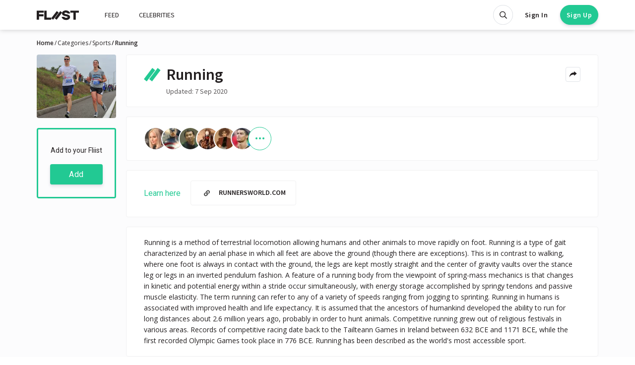

--- FILE ---
content_type: text/html; charset=utf-8
request_url: https://fliist.com/en/categories/sports/81-running
body_size: 11066
content:
<!DOCTYPE html>
<html class='anonymous theme--default' lang='en'>
<head>
<meta content='text/html; charset=UTF-8' http-equiv='Content-Type'>
<meta content='width=device-width' initial-scale='1' maximum-scale='1' name='viewport'>
<meta content='ie=edge' http-equiv='X-UA-Compatible'>
<meta content='no-cache' name='turbolinks-cache-control'>
<title>&quot;Running&quot; | Description, reviews, recommendations</title>
<meta name="description" content="See recommendations for &quot;Running&quot;. Find out the opinions of others. 2020">
<meta name="robots" content="index">
<link rel="alternate" href="https://fliist.com/en/categories/sports/81-running" hreflang="en">
<link rel="alternate" href="https://fliist.com/ru/categories/sports/81-beg" hreflang="ru">
<link rel="canonical" href="https://fliist.com/en/categories/sports/81-running">
<meta property="og:title" content="Running">
<meta property="og:description" content="Running is a method of terrestrial locomotion allowing humans and other animals to move rapidly on foot. Running is a type of gait characterized by an aerial phase in which all feet are above the ground (though there are exceptions). This is in contrast to walking, where one foot is always in contact with the ground, the legs are kept mostly straight and the center of gravity vaults over the stance leg or legs in an inverted pendulum fashion. A feature of a running body from the viewpoint of spring-mass mechanics is that changes in kinetic and potential energy within a stride occur simultaneously, with energy storage accomplished by springy tendons and passive muscle elasticity. The term running can refer to any of a variety of speeds ranging from jogging to sprinting. Running in humans is associated with improved health and life expectancy. It is assumed that the ancestors of humankind developed the ability to run for long distances about 2.6 million years ago, probably in order to hunt animals. Competitive running grew out of religious festivals in various areas. Records of competitive racing date back to the Tailteann Games in Ireland between 632 BCE and 1171 BCE, while the first recorded Olympic Games took place in 776 BCE. Running has been described as the world&#39;s most accessible sport.">
<meta property="og:image" content="https://fliist.com/uploads/sport/image_en/81/cover_1x_600px-Ludovic_and_Lauren__8425515069_.jpg">
<meta property="og:image:width" content="210">
<meta property="og:image:height" content="168">
<link href='/favicons/favicon.ico' rel='shortcut icon' type='image/x-icon'>
<link href='/favicons/favicon-16x16.png' rel='icon' sizes='16x16' type='image/png'>
<link href='/favicons/favicon-32x32.png' rel='icon' sizes='32x32' type='image/png'>
<link href='/favicons/apple-icon-180x180.png' rel='apple-touch-icon' sizes='180x180'>
<link href='/favicons/manifest.json' rel='manifest'>
<meta content='#ffffff' name='msapplication-TileColor'>
<meta content='/favicons/ms-icon-144x144.png' name='msapplication-TileImage'>
<meta content='#ffffff' name='theme-color'>
<meta content='yes' name='apple-mobile-web-app-capable'>
<meta content='black' name='apple-mobile-web-app-status-bar-style'>
<meta content='FLIIST PWA' name='apple-mobile-web-app-title'>

<meta name="csrf-param" content="authenticity_token" />
<meta name="csrf-token" content="2BYx3AIDS+dOgW1z/agwHDcgTEXqUcOVUwtSFkUtzG0guf6Z9KzwpXM8PU16QiEyyGGAiVf1wHiww8R1vkuw1w==" />

<link crossorigin='' href='https://fonts.gstatic.com/' rel='preconnect'>
<link href='https://fonts.googleapis.com/css2?family=Source+Sans+Pro:wght@400;600&amp;family=Open+Sans:wght@400;600&amp;family=Roboto:wght@400;600&amp;display=swap' rel='stylesheet'>

<link rel="stylesheet" media="screen" href="https://fliist.com/packs/css/application_style-e7d4b0b5.css" />
<link rel="stylesheet" media="screen" href="https://fliist.com/packs/css/search_vue-bbec9956.css" />
<script src="https://fliist.com/packs/js/application-898422c612757b61f3c5.js"></script>
</head>
<body>
<div class='layout'>
<header class='header' id='header'>
<div class='container'>
<nav class='navbar navbar-light navbar-expand-xl' id='navbar'>
<div class='navbar-brand'>
<button aria-controls='navbarCollapsed' aria-expanded='false' aria-label='Toggle navigation' class='navbar-toggler mr-2' data-target='#navbarCollapsed' data-toggle='collapse' type='button'>
<div class='hamburger hamburger--spin'>
<div class='hamburger-box'>
<div class='hamburger-inner'></div>
</div>
</div>
</button>
<a class='logo' href='/en'>
<svg fill='none' height='20' viewbox='0 0 85 20' width='85' xmlns='http://www.w3.org/2000/svg'>
<path d='M0 0.431763H14.1269V4.61239H4.80406V7.71934H13.7602V11.902H4.80406V18.7964H0V0.431763Z'></path>
<path d='M15.1846 0.42981H19.9886V14.6158H29.23V18.7985H15.1846V0.42981Z'></path>
<path d='M67.1485 5.01798V6.20167H62.1856C61.7068 5.10151 60.1564 4.39659 58.661 4.39659C56.9985 4.39659 55.7842 4.96093 55.7842 5.88996C55.7842 6.84751 57.4467 7.2998 59.0827 7.638C62.4097 8.3144 67.23 9.30251 67.23 13.3344C67.23 17.0566 63.734 19.312 59.1948 19.312C55.2199 19.312 51.9214 17.5069 50.5381 14.2655V13.0818H55.5011C56.0654 14.2084 57.5588 14.9134 59.3068 14.9134C61.0263 14.9134 62.4362 14.4916 62.4362 13.4485C62.4362 12.5174 60.8572 12.1242 59.0807 11.786C55.8107 11.1646 50.9883 10.1786 50.9883 6.00609C50.9883 2.51001 54.5129 0 58.7139 0C62.7499 0 65.8222 2.11476 67.1485 5.01798Z'></path>
<path d='M67.7559 0.421631H85V4.60633H78.78V18.7985H73.9739V4.60633H67.7539V0.421631H67.7559Z'></path>
<path class='slash' d='M47.4986 1.36493L51.2922 4.29463L40.0888 18.7985L36.2953 15.8688L47.4986 1.36493Z'></path>
<path class='slash' d='M40.4311 1.36298L44.2246 4.29268L33.0213 18.7965L29.2277 15.8668L40.4311 1.36298Z'></path>
</svg>

</a>
</div>
<div class='collapse navbar-collapse' id='navbarCollapsed'>
<ul class='navbar-nav mr-auto'>
<li class='nav-item'>
<span class='nav-link ' data-target='#authModal' data-toggle='modal'>
FEED
</span>
</li>
<li class='nav-item'>
<a class="nav-link " href="/en/celebrities">CELEBRITIES</a>
</li>
</ul>
<ul class='languagepicker'>
<span class="js-url active" data-url="https://fliist.com/en/categories/sports/81-running"><img class='flag' src='https://fliist.com/packs/media/images/landing/flags/um-05615112706e0396ff8c91eb9b6c05f2.svg'>EN</img>
</span><span class="js-url " data-url="https://fliist.com/ru/categories/sports/81-beg"><img class='flag' src='https://fliist.com/packs/media/images/landing/flags/ru-0cacf46e6f473fa88781120f370d6107.svg'>RU</img>
</span><span class="js-url " data-url="https://fliist.com/ua/categories/sports/81-running"><img class='flag' src='https://fliist.com/packs/media/4x3/ua-a8b13525.svg'>UA</img>
</span><span class="js-url " data-url="https://fliist.com/es/categories/sports/81-running"><img class='flag' src='https://fliist.com/packs/media/4x3/es-50623e6a.svg'>ES</img>
</span></ul>

</div>
<div class='navbar-user'>
<ul class='navbar-nav mr-auto'>
<li class='nav-item anon-search' data-behavior='vue'>
<div class='search-wrap'>
<search data-placement='bottom' data-toggler='tooltip' id='searchApp' title='Search'></search>
</div>
</li>
<li class='nav-item login'>
<span class='btn btn-sm log' data-target='#authModal' data-toggle='modal'>
Sign In
</span>
</li>
<li class='nav-item'>
<span class='btn btn-rounded btn-primary btn-sm reg' data-target='#authModal' data-toggle='modal'>
Sign Up
</span>
</li>
</ul>
</div>
</nav>
</div>
</header>

<div class='wrap'>
<script>
  console.log('Item created by link iserterd https://en.wikipedia.org/wiki/Running');
</script>
<div class='container'>
<nav aria-label='breadcrumb' class='d-none d-lg-block'>
<ol class='breadcrumb'>
<li class='active breadcrumb-item'>
Home
</li>
<li class='breadcrumb-item'>
<a href="/en/categories">Categories</a>
</li>
<li class='breadcrumb-item'>
<a href="/en/categories/sports">Sports</a>
</li>
<li class='active breadcrumb-item'>
Running
</li>
</ol>
</nav>

<main class='main_content column'>
<div class='recommendation single single__item' id='recommendation'>
<div class='single-sidebar'>
<div class='single-cover'>
<img class="cover" alt="Running" title="&quot;Running&quot; | Sport" src="https://fliist.com/uploads/sport/image_en/81/cover_2x_600px-Ludovic_and_Lauren__8425515069_.jpg" />
</div>
<div class='add_fliist'>
<div class='sub2'>Add to your Fliist</div>
<span class='btn btn-primary btn-sm' data-target='#authModal' data-toggle='modal'>
Add
</span>
</div>
</div>
<div class='single-content'>
<div class='item-box'>
<div class='detail-head-single'>
<h1>
<svg height='28px' version='1.1' viewbox='0 0 35 28' width='35px' xmlns:xlink='http://www.w3.org/1999/xlink' xmlns='http://www.w3.org/2000/svg'>
<path d='M 27.804688 0.00390625 L 33.578125 4.558594 L 16.527344 27.121094 L 10.753906 22.566406 Z M 27.804688 0.00390625 ' style=' stroke:none;fill-rule:nonzero;fill:rgb(13.333333%,78.823529%,57.647059%);fill-opacity:1;'></path>
<path d='M 17.046875 0 L 22.820312 4.558594 L 5.773438 27.117188 L 0 22.5625 Z M 17.046875 0 ' style=' stroke:none;fill-rule:nonzero;fill:rgb(13.333333%,78.823529%,57.647059%);fill-opacity:1;'></path>
</svg>
Running
</h1>
<div class='detail-head-actions'>
<div class='mobile__share'>
<button aria-label='Share menu' class='btn btn-outline-secondary btn-icon-xs js-social-likes_mob' data-title='Running' data-url='https://fliist.com/en/categories/sports/81-running' type='button'>
<div class='icon icon_share'></div>
</button>
</div>
<div class='dropdown dropdown__share'>
<button aria-expanded='false' aria-haspopup='true' aria-label='Share menu' class='btn btn-outline-secondary btn-icon-xs ml-2 dropdown-toggle' data-placement='bottom' data-toggle='dropdown' data-toggler='tooltip' id='shareMenu81' title='Share' type='button'>
<div class='icon icon_share'></div>
</button>
<div aria-labelledby='shareMenu81' class='dropdown-menu dropdown-menu-right'>
<h4>Share with:</h4>
<div class='share-links'>
<div class='social-likes js-social-likes' id='shareRecommendation'>
<div data-service='facebook' title='Share link on Facebook'>Facebook</div>
<div data-service='twitter' title='Share link on Twitter'>Twitter</div>
<div data-service='telegram' title='Share link on Telegram'>Telegram</div>
</div>
<span class="js-url share-link" data-url="mailto:?subjectRunning&amp;body=Check out this https://fliist.com/en/categories/sports/81-running."><div class='icon icon_email'></div>
Email
</span><span class='share-link js-copy_link' data-href='https://fliist.com/en/categories/sports/81-running'>
<div class='icon icon_copy_link'></div>
Copy Link
</span>
</div>
</div>
</div>
</div>
</div>
<div class='date'>
Updated: 
 7 Sep 2020
</div>
</div>
<div class='item-box'>
<div class='item-stats relative'>
<div class='stat-users' data-placement='bottom' data-toggle='tooltip' title='People who added'>
<div class='follower js-hover' data-uid='394'>
<img srcset="https://fliist.com/uploads/user/avatar/394/thumb_394_1583316821_avatar.png 1x, https://fliist.com/uploads/user/avatar/394/thumb_2x_394_1583316821_avatar.png 2x" title="Jennifer Lawrence - Actress | United States" alt="Jennifer Lawrence" width="50" src="https://fliist.com/uploads/user/avatar/394/thumb_394_1583316821_avatar.png" />
</div>
<div class='follower js-hover' data-uid='711'>
<img srcset="https://fliist.com/uploads/user/avatar/711/thumb_711_1583387586_avatar.png 1x, https://fliist.com/uploads/user/avatar/711/thumb_2x_711_1583387586_avatar.png 2x" title="Steve Rogers - Superhero | United States" alt="Steve Rogers" width="50" src="https://fliist.com/uploads/user/avatar/711/thumb_711_1583387586_avatar.png" />
</div>
<div class='follower js-hover' data-uid='4868'>
<img srcset="https://fliist.com/uploads/user/avatar/4868/thumb_4868_1586872144_avatar.png 1x, https://fliist.com/uploads/user/avatar/4868/thumb_2x_4868_1586872144_avatar.png 2x" title="Haruki Murakami - Writer | Japan" alt="Haruki Murakami" width="50" src="https://fliist.com/uploads/user/avatar/4868/thumb_4868_1586872144_avatar.png" />
</div>
<div class='follower js-hover' data-uid='14208'>
<img srcset="https://fliist.com/uploads/user/avatar/14208/thumb_profilepic.jpeg 1x, https://fliist.com/uploads/user/avatar/14208/thumb_2x_profilepic.jpeg 2x" title="Daria Nabatova - Web developer | Russian Federation" alt="Daria Nabatova" width="50" src="https://fliist.com/uploads/user/avatar/14208/thumb_profilepic.jpeg" />
</div>
<div class='follower js-hover' data-uid='18959'>
<img srcset="https://fliist.com/uploads/user/avatar/18959/thumb_profilepic.jpeg 1x, https://fliist.com/uploads/user/avatar/18959/thumb_2x_profilepic.jpeg 2x" title="Vik Yan -  | " alt="Vik Yan" width="50" src="https://fliist.com/uploads/user/avatar/18959/thumb_profilepic.jpeg" />
</div>
<div class='follower js-hover' data-uid='20711'>
<img srcset="https://fliist.com/uploads/user/avatar/20711/thumb_20711_1595571706_avatar.png 1x, https://fliist.com/uploads/user/avatar/20711/thumb_2x_20711_1595571706_avatar.png 2x" title="Cristiano Ronaldo - Athlete | Portugal" alt="Cristiano Ronaldo" width="50" src="https://fliist.com/uploads/user/avatar/20711/thumb_20711_1595571706_avatar.png" />
</div>
<div class='follower'>
<a class='all_users' href='#quote_recommendation' rel='nofollow'>
<div class='icon icon_more_green'></div>
</a>
</div>
</div>
</div>
</div>
<div class='d-block item-box source'>
<div class='item-cover d-xl-none'>
<img class="cover" alt="Running" title="&quot;Running&quot; | Sport" src="https://fliist.com/uploads/sport/image_en/81/cover_2x_600px-Ludovic_and_Lauren__8425515069_.jpg" />
</div>
<div class='where'>Learn here</div>
<a class="link-source-single" title="runnersworld.com" target="_blank" rel="nofollow" href="https://www.runnersworld.com/running-tips/"><div class='icon icon_link'></div>
<div class='text-truncate'>runnersworld.com</div>
</a>
<div class='d-clear'></div>
</div>
<div class='item-box no-margin'>
<div class='item-description'>
Running is a method of terrestrial locomotion allowing humans and other animals to move rapidly on foot. Running is a type of gait characterized by an aerial phase in which all feet are above the ground (though there are exceptions). This is in contrast to walking, where one foot is always in contact with the ground, the legs are kept mostly straight and the center of gravity vaults over the stance leg or legs in an inverted pendulum fashion. A feature of a running body from the viewpoint of spring-mass mechanics is that changes in kinetic and potential energy within a stride occur simultaneously, with energy storage accomplished by springy tendons and passive muscle elasticity. The term running can refer to any of a variety of speeds ranging from jogging to sprinting. Running in humans is associated with improved health and life expectancy. It is assumed that the ancestors of humankind developed the ability to run for long distances about 2.6 million years ago, probably in order to hunt animals. Competitive running grew out of religious festivals in various areas. Records of competitive racing date back to the Tailteann Games in Ireland between 632 BCE and 1171 BCE, while the first recorded Olympic Games took place in 776 BCE. Running has been described as the world&#39;s most accessible sport.
</div>
</div>
</div>
</div>
<div class='recommendation single second' id='quote_recommendation'>
<div class='single-content'>
<div class='recommendation-list js-paginated'>
<h3 class='title_link'>
<label>Quotes</label>
<div class='icon icon_rarr_red'></div>
</h3>
<div class='js-paginated__content js-follow single_page'>
<div class='top__single top__user'>
<div class='top-cover'>
<a rel="nofollow" href="/en/profile/jennifer-lawrence"><img srcset="https://fliist.com/uploads/user/avatar/394/avatar_1x_394_1583316821_avatar.png 1x, https://fliist.com/uploads/user/avatar/394/avatar_2x_394_1583316821_avatar.png 2x" style="background-color:#B6D3E550" title="Jennifer Lawrence - Actress | United States" alt="Jennifer Lawrence" width="100" height="100" src="https://fliist.com/uploads/user/avatar/394/avatar_1x_394_1583316821_avatar.png" />
<div class='icon_flister icon_celebrity' data-placement='bottom' data-toggle='tooltip' title='Celebrity'></div>
</a></div>
<div class='top-info'>
<div class='owner-content'>
<div class='owner-info'>
<div class='owner-name'>
<a rel="nofollow" href="/en/profile/jennifer-lawrence/fliist/31322-running"><h3>
<span>Jennifer Lawrence</span>
</h3>
</a><div class='item-link'>
<span class='btn-clear' data-target='#authModal' data-toggle='modal'>
<div class='icon icon_follow' data-placement='bottom' data-toggle='tooltip' title='Follow'></div>
</span>
</div>
</div>
<div class='owner-profession'>
Actress
</div>
<div class='owner-profile-stat'>
<div class='followers-count'>
<svg fill='none' height='11' viewbox='0 0 10 11' width='10' xmlns='http://www.w3.org/2000/svg'>
<path d='M2.02329 7.3474C2.02329 7.25417 2.02737 7.1614 2.03461 7.06915C1.54643 6.94011 1.11387 6.67329 0.781711 6.31299C0.302344 6.74124 0 7.36374 0 8.05561V11H2.02329V7.3474Z' fill='#484848'></path>
<path d='M3.49274 4.45785C3.20635 3.9969 3.04063 3.45402 3.04063 2.87312C3.04063 2.8105 3.04278 2.74839 3.04658 2.6867C2.93492 2.66635 2.8201 2.65515 2.70266 2.65515C1.65144 2.65515 0.796204 3.50694 0.796204 4.55389C0.796204 5.41299 1.3722 6.14024 2.15963 6.37374C2.37587 5.61385 2.84108 4.93477 3.49274 4.45785Z' fill='#484848'></path>
<path d='M6.07012 5.18972C4.78734 5.18972 3.74371 4.15052 3.74371 2.87318C3.74371 1.59584 4.78734 0.556641 6.07012 0.556641C7.35288 0.556641 8.3965 1.59584 8.3965 2.87318C8.3965 4.15052 7.3529 5.18972 6.07012 5.18972Z' fill='#484848'></path>
<path d='M8.21009 5.00867C7.66163 5.55467 6.90481 5.8928 6.07025 5.8928C5.23568 5.8928 4.47886 5.55469 3.93038 5.00867C3.20194 5.53102 2.72644 6.38471 2.72644 7.34745V11H9.41403V7.34745C9.41403 6.38471 8.9385 5.53102 8.21009 5.00867Z' fill='#484848'></path>
</svg>
<span class='counter'>
115
</span>
<span class='text'>followers</span>
</div>
<div class='divider'></div>
<div class='flist_count'>
<svg fill='none' height='10' viewbox='0 0 14 10' width='14' xmlns='http://www.w3.org/2000/svg'>
<path d='M11.0145 -6.10352e-05L13.3333 1.68044L6.48536 9.99998L4.1666 8.31948L11.0145 -6.10352e-05Z' fill='#484848'></path>
<path d='M6.84795 0L9.16671 1.6805L2.31876 10L0 8.31954L6.84795 0Z' fill='#484848'></path>
</svg>
<span class='counter'>
65
</span>
<span class='text'>FLIISTs</span>
</div>
</div>
</div>
<div class='top-options d-none d-md-flex'>
<div class='added_time'>
almost 6 years ago
</div>
</div>
</div>
</div>
<div class='bottom-box'>
<svg class='short-left' fill='none' height='18' viewbox='0 0 23 18' width='23' xmlns='http://www.w3.org/2000/svg'>
<path d='M18.271 0.00195312L22.0645 2.93165L10.8612 17.4355L7.06763 14.5058L18.271 0.00195312Z' fill='#22C993'></path>
<path d='M11.2034 0L14.9969 2.9297L3.79353 17.4335L0 14.5038L11.2034 0Z' fill='#22C993'></path>
</svg>
<div class='owner-quote see-all js-show_more' data-length='100'>
<div class='see-all_text quote-text js-text'>I really wish I was better about health. I don’t take vitamins, and I eat like an 11-year- old orphan. But I exercise! I do Pilates and I run.</div>
<button aria-label='See all' class='see-all_btn js-show_more-btn' type='text'>See all</button>
</div>
<div class='bottom-el'>
<span class="js-url btn btn-xs btn-outline-secondary mr-2" data-url="/en/profile/jennifer-lawrence/fliist/31322-running">Open FLIIST
</span><div class='item-stats item-stats__celebrity'>
<div class='stats stats__likes'>
<span class='btn-clear' data-target='#authModal' data-toggle='modal'>
<div class='icon icon_likes'></div>
</span>
<div class='count'>0</div>
</div>
</div>

</div>
</div>
</div>

<div class='top__single top__user'>
<div class='top-cover'>
<a rel="nofollow" href="/en/profile/steve-rogers"><img srcset="https://fliist.com/uploads/user/avatar/711/avatar_1x_711_1583387586_avatar.png 1x, https://fliist.com/uploads/user/avatar/711/avatar_2x_711_1583387586_avatar.png 2x" style="background-color:#F2EDE750" title="Steve Rogers - Superhero | United States" alt="Steve Rogers" width="100" height="100" src="https://fliist.com/uploads/user/avatar/711/avatar_1x_711_1583387586_avatar.png" />
<div class='icon_flister icon_celebrity' data-placement='bottom' data-toggle='tooltip' title='Celebrity'></div>
</a></div>
<div class='top-info'>
<div class='owner-content'>
<div class='owner-info'>
<div class='owner-name'>
<a rel="nofollow" href="/en/profile/steve-rogers/fliist/25148-running"><h3>
<span>Steve Rogers</span>
</h3>
</a><div class='item-link'>
<span class='btn-clear' data-target='#authModal' data-toggle='modal'>
<div class='icon icon_follow' data-placement='bottom' data-toggle='tooltip' title='Follow'></div>
</span>
</div>
</div>
<div class='owner-profession'>
Superhero
</div>
<div class='owner-profile-stat'>
<div class='followers-count'>
<svg fill='none' height='11' viewbox='0 0 10 11' width='10' xmlns='http://www.w3.org/2000/svg'>
<path d='M2.02329 7.3474C2.02329 7.25417 2.02737 7.1614 2.03461 7.06915C1.54643 6.94011 1.11387 6.67329 0.781711 6.31299C0.302344 6.74124 0 7.36374 0 8.05561V11H2.02329V7.3474Z' fill='#484848'></path>
<path d='M3.49274 4.45785C3.20635 3.9969 3.04063 3.45402 3.04063 2.87312C3.04063 2.8105 3.04278 2.74839 3.04658 2.6867C2.93492 2.66635 2.8201 2.65515 2.70266 2.65515C1.65144 2.65515 0.796204 3.50694 0.796204 4.55389C0.796204 5.41299 1.3722 6.14024 2.15963 6.37374C2.37587 5.61385 2.84108 4.93477 3.49274 4.45785Z' fill='#484848'></path>
<path d='M6.07012 5.18972C4.78734 5.18972 3.74371 4.15052 3.74371 2.87318C3.74371 1.59584 4.78734 0.556641 6.07012 0.556641C7.35288 0.556641 8.3965 1.59584 8.3965 2.87318C8.3965 4.15052 7.3529 5.18972 6.07012 5.18972Z' fill='#484848'></path>
<path d='M8.21009 5.00867C7.66163 5.55467 6.90481 5.8928 6.07025 5.8928C5.23568 5.8928 4.47886 5.55469 3.93038 5.00867C3.20194 5.53102 2.72644 6.38471 2.72644 7.34745V11H9.41403V7.34745C9.41403 6.38471 8.9385 5.53102 8.21009 5.00867Z' fill='#484848'></path>
</svg>
<span class='counter'>
21
</span>
<span class='text'>followers</span>
</div>
<div class='divider'></div>
<div class='flist_count'>
<svg fill='none' height='10' viewbox='0 0 14 10' width='14' xmlns='http://www.w3.org/2000/svg'>
<path d='M11.0145 -6.10352e-05L13.3333 1.68044L6.48536 9.99998L4.1666 8.31948L11.0145 -6.10352e-05Z' fill='#484848'></path>
<path d='M6.84795 0L9.16671 1.6805L2.31876 10L0 8.31954L6.84795 0Z' fill='#484848'></path>
</svg>
<span class='counter'>
45
</span>
<span class='text'>FLIISTs</span>
</div>
</div>
</div>
<div class='top-options d-none d-md-flex'>
<div class='added_time'>
almost 6 years ago
</div>
</div>
</div>
</div>
<div class='bottom-box'>
<svg class='short-left' fill='none' height='18' viewbox='0 0 23 18' width='23' xmlns='http://www.w3.org/2000/svg'>
<path d='M18.271 0.00195312L22.0645 2.93165L10.8612 17.4355L7.06763 14.5058L18.271 0.00195312Z' fill='#22C993'></path>
<path d='M11.2034 0L14.9969 2.9297L3.79353 17.4335L0 14.5038L11.2034 0Z' fill='#22C993'></path>
</svg>
<div class='owner-quote see-all js-show_more' data-length='100'>
<div class='see-all_text quote-text js-text'>In the opening scene in Captain America: The Winter Soldier, we see Cap running around Washington D.C. when he first meets Falcon. In this scene, he’s able to leave Sam Wilson in the dust. According to the Captain America: 65th Anniversary special, Steve Rogers can run a mile in one minute when he’s at his top performance level. Generally, he runs about 29 mph but can sometimes go faster.</div>
<button aria-label='See all' class='see-all_btn js-show_more-btn' type='text'>See all</button>
</div>
<div class='bottom-el'>
<span class="js-url btn btn-xs btn-outline-secondary mr-2" data-url="/en/profile/steve-rogers/fliist/25148-running">Open FLIIST
</span><div class='item-stats item-stats__celebrity'>
<div class='stats stats__likes'>
<span class='btn-clear' data-target='#authModal' data-toggle='modal'>
<div class='icon icon_likes'></div>
</span>
<div class='count'>0</div>
</div>
</div>

</div>
</div>
</div>

<div class='top__single top__user'>
<div class='top-cover'>
<a rel="nofollow" href="/en/profile/haruki-murakami"><img srcset="https://fliist.com/uploads/user/avatar/4868/avatar_1x_4868_1586872144_avatar.png 1x, https://fliist.com/uploads/user/avatar/4868/avatar_2x_4868_1586872144_avatar.png 2x" style="background-color:#C0CDD550" title="Haruki Murakami - Writer | Japan" alt="Haruki Murakami" width="100" height="100" src="https://fliist.com/uploads/user/avatar/4868/avatar_1x_4868_1586872144_avatar.png" />
<div class='icon_flister icon_celebrity' data-placement='bottom' data-toggle='tooltip' title='Celebrity'></div>
</a></div>
<div class='top-info'>
<div class='owner-content'>
<div class='owner-info'>
<div class='owner-name'>
<a rel="nofollow" href="/en/profile/haruki-murakami/fliist/49374-running"><h3>
<span>Haruki Murakami</span>
</h3>
</a><div class='item-link'>
<span class='btn-clear' data-target='#authModal' data-toggle='modal'>
<div class='icon icon_follow' data-placement='bottom' data-toggle='tooltip' title='Follow'></div>
</span>
</div>
</div>
<div class='owner-profession'>
Writer
</div>
<div class='owner-profile-stat'>
<div class='followers-count'>
<svg fill='none' height='11' viewbox='0 0 10 11' width='10' xmlns='http://www.w3.org/2000/svg'>
<path d='M2.02329 7.3474C2.02329 7.25417 2.02737 7.1614 2.03461 7.06915C1.54643 6.94011 1.11387 6.67329 0.781711 6.31299C0.302344 6.74124 0 7.36374 0 8.05561V11H2.02329V7.3474Z' fill='#484848'></path>
<path d='M3.49274 4.45785C3.20635 3.9969 3.04063 3.45402 3.04063 2.87312C3.04063 2.8105 3.04278 2.74839 3.04658 2.6867C2.93492 2.66635 2.8201 2.65515 2.70266 2.65515C1.65144 2.65515 0.796204 3.50694 0.796204 4.55389C0.796204 5.41299 1.3722 6.14024 2.15963 6.37374C2.37587 5.61385 2.84108 4.93477 3.49274 4.45785Z' fill='#484848'></path>
<path d='M6.07012 5.18972C4.78734 5.18972 3.74371 4.15052 3.74371 2.87318C3.74371 1.59584 4.78734 0.556641 6.07012 0.556641C7.35288 0.556641 8.3965 1.59584 8.3965 2.87318C8.3965 4.15052 7.3529 5.18972 6.07012 5.18972Z' fill='#484848'></path>
<path d='M8.21009 5.00867C7.66163 5.55467 6.90481 5.8928 6.07025 5.8928C5.23568 5.8928 4.47886 5.55469 3.93038 5.00867C3.20194 5.53102 2.72644 6.38471 2.72644 7.34745V11H9.41403V7.34745C9.41403 6.38471 8.9385 5.53102 8.21009 5.00867Z' fill='#484848'></path>
</svg>
<span class='counter'>
21
</span>
<span class='text'>followers</span>
</div>
<div class='divider'></div>
<div class='flist_count'>
<svg fill='none' height='10' viewbox='0 0 14 10' width='14' xmlns='http://www.w3.org/2000/svg'>
<path d='M11.0145 -6.10352e-05L13.3333 1.68044L6.48536 9.99998L4.1666 8.31948L11.0145 -6.10352e-05Z' fill='#484848'></path>
<path d='M6.84795 0L9.16671 1.6805L2.31876 10L0 8.31954L6.84795 0Z' fill='#484848'></path>
</svg>
<span class='counter'>
38
</span>
<span class='text'>FLIISTs</span>
</div>
</div>
</div>
<div class='top-options d-none d-md-flex'>
<div class='added_time'>
almost 6 years ago
</div>
</div>
</div>
</div>
<div class='bottom-box'>
<svg class='short-left' fill='none' height='18' viewbox='0 0 23 18' width='23' xmlns='http://www.w3.org/2000/svg'>
<path d='M18.271 0.00195312L22.0645 2.93165L10.8612 17.4355L7.06763 14.5058L18.271 0.00195312Z' fill='#22C993'></path>
<path d='M11.2034 0L14.9969 2.9297L3.79353 17.4335L0 14.5038L11.2034 0Z' fill='#22C993'></path>
</svg>
<div class='owner-quote see-all js-show_more' data-length='100'>
<div class='see-all_text quote-text js-text'>When he&#39;s in writing mode for a novel, he gets up at 4am and works for five to six hours. In the afternoon, he will run for 10km or swim for 1500m (or do both), then read a bit and listen to some music. </div>
<button aria-label='See all' class='see-all_btn js-show_more-btn' type='text'>See all</button>
</div>
<div class='bottom-el'>
<span class="js-url btn btn-xs btn-outline-secondary mr-2" data-url="/en/profile/haruki-murakami/fliist/49374-running">Open FLIIST
</span><div class='item-stats item-stats__celebrity'>
<div class='stats stats__likes'>
<span class='btn-clear' data-target='#authModal' data-toggle='modal'>
<div class='icon icon_likes'></div>
</span>
<div class='count'>0</div>
</div>
</div>

</div>
</div>
</div>

<div class='top__single top__user'>
<div class='top-cover'>
<a rel="nofollow" href="/en/profile/cristiano-ronaldo"><img srcset="https://fliist.com/uploads/user/avatar/20711/avatar_1x_20711_1595571706_avatar.png 1x, https://fliist.com/uploads/user/avatar/20711/avatar_2x_20711_1595571706_avatar.png 2x" style="background-color:#C0CDD550" title="Cristiano Ronaldo - Athlete | Portugal" alt="Cristiano Ronaldo" width="100" height="100" src="https://fliist.com/uploads/user/avatar/20711/avatar_1x_20711_1595571706_avatar.png" />
<div class='icon_flister icon_celebrity' data-placement='bottom' data-toggle='tooltip' title='Celebrity'></div>
</a></div>
<div class='top-info'>
<div class='owner-content'>
<div class='owner-info'>
<div class='owner-name'>
<a rel="nofollow" href="/en/profile/cristiano-ronaldo/fliist/227707-running"><h3>
<span>Cristiano Ronaldo</span>
</h3>
</a><div class='item-link'>
<span class='btn-clear' data-target='#authModal' data-toggle='modal'>
<div class='icon icon_follow' data-placement='bottom' data-toggle='tooltip' title='Follow'></div>
</span>
</div>
</div>
<div class='owner-profession'>
Athlete
</div>
<div class='owner-profile-stat'>
<div class='followers-count'>
<svg fill='none' height='11' viewbox='0 0 10 11' width='10' xmlns='http://www.w3.org/2000/svg'>
<path d='M2.02329 7.3474C2.02329 7.25417 2.02737 7.1614 2.03461 7.06915C1.54643 6.94011 1.11387 6.67329 0.781711 6.31299C0.302344 6.74124 0 7.36374 0 8.05561V11H2.02329V7.3474Z' fill='#484848'></path>
<path d='M3.49274 4.45785C3.20635 3.9969 3.04063 3.45402 3.04063 2.87312C3.04063 2.8105 3.04278 2.74839 3.04658 2.6867C2.93492 2.66635 2.8201 2.65515 2.70266 2.65515C1.65144 2.65515 0.796204 3.50694 0.796204 4.55389C0.796204 5.41299 1.3722 6.14024 2.15963 6.37374C2.37587 5.61385 2.84108 4.93477 3.49274 4.45785Z' fill='#484848'></path>
<path d='M6.07012 5.18972C4.78734 5.18972 3.74371 4.15052 3.74371 2.87318C3.74371 1.59584 4.78734 0.556641 6.07012 0.556641C7.35288 0.556641 8.3965 1.59584 8.3965 2.87318C8.3965 4.15052 7.3529 5.18972 6.07012 5.18972Z' fill='#484848'></path>
<path d='M8.21009 5.00867C7.66163 5.55467 6.90481 5.8928 6.07025 5.8928C5.23568 5.8928 4.47886 5.55469 3.93038 5.00867C3.20194 5.53102 2.72644 6.38471 2.72644 7.34745V11H9.41403V7.34745C9.41403 6.38471 8.9385 5.53102 8.21009 5.00867Z' fill='#484848'></path>
</svg>
<span class='counter'>
15
</span>
<span class='text'>followers</span>
</div>
<div class='divider'></div>
<div class='flist_count'>
<svg fill='none' height='10' viewbox='0 0 14 10' width='14' xmlns='http://www.w3.org/2000/svg'>
<path d='M11.0145 -6.10352e-05L13.3333 1.68044L6.48536 9.99998L4.1666 8.31948L11.0145 -6.10352e-05Z' fill='#484848'></path>
<path d='M6.84795 0L9.16671 1.6805L2.31876 10L0 8.31954L6.84795 0Z' fill='#484848'></path>
</svg>
<span class='counter'>
61
</span>
<span class='text'>FLIISTs</span>
</div>
</div>
</div>
<div class='top-options d-none d-md-flex'>
<div class='added_time'>
over 5 years ago
</div>
</div>
</div>
</div>
<div class='bottom-box'>
<svg class='short-left' fill='none' height='18' viewbox='0 0 23 18' width='23' xmlns='http://www.w3.org/2000/svg'>
<path d='M18.271 0.00195312L22.0645 2.93165L10.8612 17.4355L7.06763 14.5058L18.271 0.00195312Z' fill='#22C993'></path>
<path d='M11.2034 0L14.9969 2.9297L3.79353 17.4335L0 14.5038L11.2034 0Z' fill='#22C993'></path>
</svg>
<div class='owner-quote see-all js-show_more' data-length='100'>
<div class='see-all_text quote-text js-text'>When in the gym, Ronaldo&#39;s main workout is split between cardiovascular training - such as running and rowing - and weights. &quot;Mix it up,&quot; Ronaldo advises - as well as keeping things interesting, it&#39;s important to ensure all areas of the body are targeted and exercises improve both strength and stamina.</div>
<button aria-label='See all' class='see-all_btn js-show_more-btn' type='text'>See all</button>
</div>
<div class='bottom-el'>
<span class="js-url btn btn-xs btn-outline-secondary mr-2" data-url="/en/profile/cristiano-ronaldo/fliist/227707-running">Open FLIIST
</span><div class='item-stats item-stats__celebrity'>
<div class='stats stats__likes'>
<span class='btn-clear' data-target='#authModal' data-toggle='modal'>
<div class='icon icon_likes'></div>
</span>
<div class='count'>0</div>
</div>
</div>

</div>
</div>
</div>

</div>
</div>
</div>
<div class='sidebar sidebar__right'>
<div class='sidebar-promo d-none d-lg-block'>
<h2 class='title_link'>Popular FLIISTs</h2>
<div class='popular_items'>
<div class='popular_item popular_item__large popular_item__recommendation'>
<a class="flist" href="/en/profile/anthony-bourdain/top/46310-anthony-bourdain-book-list-25-book-recommendations"><div class='popular_item__cover' style='background-color:#221E1F'>
<img srcset="https://fliist.com/uploads/recommendation/cover/46334/thumb_Patricia_Highsmith__Ripleyamp039s_Game.jpeg 1x, https://fliist.com/uploads/recommendation/cover/46334/cover_1x_Patricia_Highsmith__Ripleyamp039s_Game.jpeg 2x" loading="lazy" title="Anthony Bourdain Book List - 25 Book Recommendations from Anthony Bourdain" alt="Books recommended by Anthony Bourdain" width="82" heigth="130" src="https://fliist.com/uploads/recommendation/cover/46334/thumb_Patricia_Highsmith__Ripleyamp039s_Game.jpeg" />
</div>
<div class='top_lines top_lines__right'>
<div class='line_1'></div>
<div class='line_2'></div>
</div>
</a><div class='popular_itemy-body'>
<a href="/en/profile/anthony-bourdain/top/46310-anthony-bourdain-book-list-25-book-recommendations"><div class='title_link'>
<div class='label'>
Anthony Bourdain Book List - 25 Book Recommendations
</div>
<div class='icon icon_title_arrow'></div>
</div>
</a><div class='item-stats item-stats__celebrity'>
<div class='stats stats__likes'>
<span class='btn-clear' data-target='#authModal' data-toggle='modal'>
<div class='icon icon_likes'></div>
</span>
<div class='count'>1</div>
</div>
</div>

</div>
</div>

<div class='popular_item popular_item__default popular_item__recommendation'>
<a class="flist" href="/en/profile/anthony-bourdain/top/46352-anthony-bourdains-movie-collection-16-favorite-films"><div class='popular_item__cover' style='background-color:#171717'>
<img srcset="https://fliist.com/uploads/movie/image_en/1815/thumb_orYQsqWBIJFUPs7XUDTKhIacrA0.jpg 1x, https://fliist.com/uploads/movie/image_en/1815/cover_1x_orYQsqWBIJFUPs7XUDTKhIacrA0.jpg 2x" loading="lazy" title="Anthony Bourdain&#39;s Movie Collection - 16 Favorite Films from Anthony Bourdain" alt="Movies recommended by Anthony Bourdain" width="82" heigth="130" src="https://fliist.com/uploads/movie/image_en/1815/thumb_orYQsqWBIJFUPs7XUDTKhIacrA0.jpg" />
</div>
<div class='top_lines top_lines__right'>
<div class='line_1'></div>
<div class='line_2'></div>
</div>
</a><div class='popular_itemy-body'>
<a href="/en/profile/anthony-bourdain/top/46352-anthony-bourdains-movie-collection-16-favorite-films"><div class='title_link'>
<div class='label'>
Anthony Bourdain&#39;s Movie Collection - 16 Favorite Films
</div>
<div class='icon icon_title_arrow'></div>
</div>
</a><div class='item-stats item-stats__celebrity'>
<div class='stats stats__likes'>
<span class='btn-clear' data-target='#authModal' data-toggle='modal'>
<div class='icon icon_likes'></div>
</span>
<div class='count'>4</div>
</div>
</div>

</div>
</div>

<div class='popular_item popular_item__large popular_item__recommendation'>
<a class="flist" href="/en/profile/pewdiepie/top/44996-pewdiepie-literature-club-26-favorite-books"><div class='popular_item__cover' style='background-color:#534D4D'>
<img srcset="https://fliist.com/uploads/book/image_en/5217/thumb_content.jpeg 1x, https://fliist.com/uploads/book/image_en/5217/cover_1x_content.jpeg 2x" loading="lazy" title="Pewdiepie Literature Club: 26 Favorite Books from PewDiePie " alt="Books recommended by PewDiePie " width="82" heigth="130" src="https://fliist.com/uploads/book/image_en/5217/thumb_content.jpeg" />
</div>
<div class='top_lines top_lines__right'>
<div class='line_1'></div>
<div class='line_2'></div>
</div>
</a><div class='popular_itemy-body'>
<a href="/en/profile/pewdiepie/top/44996-pewdiepie-literature-club-26-favorite-books"><div class='title_link'>
<div class='label'>
Pewdiepie Literature Club: 26 Favorite Books
</div>
<div class='icon icon_title_arrow'></div>
</div>
</a><div class='item-stats item-stats__celebrity'>
<div class='stats stats__likes'>
<span class='btn-clear' data-target='#authModal' data-toggle='modal'>
<div class='icon icon_likes'></div>
</span>
<div class='count'>4</div>
</div>
</div>

</div>
</div>

<div class='popular_item popular_item__large popular_item__recommendation'>
<a class="flist" href="/en/profile/hayao-miyazaki/top/48220-50-hayao-miyazaki-favorite-books-for-kids"><div class='popular_item__cover' style='background-color:#F4E4CA'>
<img srcset="https://fliist.com/uploads/book/image_en/4949/thumb_content.jpeg 1x, https://fliist.com/uploads/book/image_en/4949/cover_1x_content.jpeg 2x" loading="lazy" title="50 Hayao Miyazaki Favorite Books for Kids from Hayao Miyazaki" alt="Books recommended by Hayao Miyazaki" width="82" heigth="130" src="https://fliist.com/uploads/book/image_en/4949/thumb_content.jpeg" />
</div>
<div class='top_lines top_lines__right'>
<div class='line_1'></div>
<div class='line_2'></div>
</div>
</a><div class='popular_itemy-body'>
<a href="/en/profile/hayao-miyazaki/top/48220-50-hayao-miyazaki-favorite-books-for-kids"><div class='title_link'>
<div class='label'>
50 Hayao Miyazaki Favorite Books for Kids
</div>
<div class='icon icon_title_arrow'></div>
</div>
</a><div class='item-stats item-stats__celebrity'>
<div class='stats stats__likes'>
<span class='btn-clear' data-target='#authModal' data-toggle='modal'>
<div class='icon icon_likes'></div>
</span>
<div class='count'>8</div>
</div>
</div>

</div>
</div>

</div>
</div>
</div>
</div>
</main>
</div>

</div>
<div aria-hidden='true' aria-labelledby='authModal' class='modal fade' id='authModal' role='dialog' tabindex='-1'>
<div class='modal-dialog modal-dialog-centered' role='document'>
<div class='modal-content'>
<div class='modal-body'>
<button aria-label='Close' class='close' data-dismiss='modal' type='button'>
<span aria-hidden='true'>×</span>
</button>
<div id='content_auth'>
<div id='modal-slogan'>
<h2>
Collect
<img alt='Social platform for creating lists with favorites' class='logo_mini' heigth='28' src='https://fliist.com/packs/media/images/logo/logo_mini_color_1x-3ae69bcd5a5f549822f4846e00a667f3.png' srcset='https://fliist.com/packs/media/images/logo/logo_mini_color_2x-4b06861ad80cf56b5c211c9bd4604c54.png 2x' width='35'>
Share
</h2>
<span>Social platform for creating lists with favorites</span>
<div class='item-stats'>
<div class='stat-users' data-placement='right' data-toggle='tooltip' title=''>
<div class='follower'>
<span class='all_users black'>
48K
</span>
</div>
</div>
</div>
</div>
<form class="js-validate" id="login-screen" style="display: none;" data-type="json" action="/en/users/sign_in" accept-charset="UTF-8" data-remote="true" method="post"><input name="utf8" type="hidden" value="&#x2713;" /><div id='erorrs_login'></div>
<div class='ffl-group js-ffl'>
<label class="ffl-label" for="user_email">Email</label>
<input autocomplete="email" class="ffl-field" required="required" id="email_login" data-parsley-type="email" data-parsley-type-message="Email should be valid." data-parsley-trigger="change" data-parsley-required-message="Please enter your email." type="email" value="" name="user[email]" />
</div>
<div class='ffl-group js-ffl'>
<label class="ffl-label" for="user_password">Password</label>
<input id="login_password" class="ffl-field" required="required" autocomplete="on" data-parsley-required-message="Please enter your password" type="password" name="user[password]" />
</div>
<div class='field-check'>
<div class='row justify-content-between'></div>
<div class='col-sm-12 col-12 text-right'>
<span class="js-url js_link" data-url="/en/users/password/new">Forgot your password?
</span></div>
</div>
<div class='field-actions'>
<input type="submit" name="commit" value="Sign In" class="btn btn-primary btn-block" data-disable-with="Sign In" />
</div>
</form><form class="js-validate" id="register-screen" style="display: block;" data-type="json" action="/en/users" accept-charset="UTF-8" data-remote="true" method="post"><input name="utf8" type="hidden" value="&#x2713;" /><div id='erorrs_register'></div>
<div class='ffl-group js-ffl'>
<label class="ffl-label" for="user_full_name">Full name</label>
<input autocomplete="first_name" class="ffl-field" required="required" data-parsley-minlength="3" data-parsley-maxlength="100" data-parsley-trigger="change" data-parsley-required-message="Please enter your Full Name." data-parsley-minlength-message="Full name must be min 3, max 100 characters." data-lpignore="true" type="text" name="user[full_name]" id="user_full_name" />
</div>
<div class='ffl-group js-ffl'>
<label class="ffl-label" for="user_email">Email</label>
<input autocomplete="email" class="ffl-field" required="required" id="email-register" data-parsley-type="email" data-parsley-type-message="Email should be valid." data-parsley-trigger="change" data-parsley-required-message="Please enter your email." data-lpignore="true" type="email" value="" name="user[email]" />
</div>
<div class='ffl-group js-ffl'>
<label class="ffl-label" for="user_password">Password</label>
<input autocomplete="new-password" class="ffl-field" id="user_password" data-parsley-trigger="change" data-parsley-errors-container=".password_validation" data-parsley-required="true" data-parsley-special="1" data-parsley-uppercase="1" data-parsley-lowercase="1" data-parsley-number="1" data-parsley-minlengthcustom="8" data-parsley-maxlengthcustom="16" data-parsley-required-message="Please enter your password" data-parsley-special-message="Minimun 1 special characters (# * $ % _ @ ! + ^)" data-parsley-uppercase-message="Minimun 1 upper case letter (A-Z)" data-parsley-lowercase-message="Minimun 1 lower case letter (a-z)" data-parsley-number-message="Minimun 1 number (0-9)" data-parsley-minlengthcustom-message="Minimum 8 characters length" data-parsley-maxlengthcustom-message="Maximum 16 characters length" data-parsley-notvalid-message="The conditions below are not met ↓" data-lpignore="true" type="password" name="user[password]" />
<span class='toggle-password' toggle='#user_password'></span>
</div>
<div id='popover-password' style='display: none;'>
<span class='result-progress' data-message-danger='Your password is weak ☠️' data-message-empty='Password cannot be empty' data-message-success='Maximum security 💪' data-message-warning='Your password is not strong enough ⚠️'></span>
<div id='progress'>
<div class='progress-bar' id='password-barline' role='progressbar' style='width:0%'></div>
</div>
</div>
<span class='password_validation'></span>
<small class='form-text m-0'>
By clicking Sign Up, you agree to our
<span class="js-url js_link" data-url="/en/terms">Terms of Use
and
</span><span class="js-url js_link" data-url="/en/privacy">Privacy Policy
</span></small>
<div class='field-actions'>
<input name='dis' type='hidden' value='1'>
<input type="submit" name="commit" value="Sign Up" class="btn btn-primary btn-block" id="submit-btn-modal" data-disable-with="Sign Up" />
</div>
</form><div class='field-socials'>
<div class='row'>
<div class='col-6 pr-1'>
<form action="/users/auth/facebook?locale=en" accept-charset="UTF-8" method="post"><input name="utf8" type="hidden" value="&#x2713;" /><input type="hidden" name="authenticity_token" value="IRFUxM7SaNpLxSa8+eOhJAMGaz9aqEAMsjWalsDXLPF+tJxuhgkBqUrOe0pnhAtm1uoy3WYfLEDdB4mWQ1mETA==" /><button class='btn btn-facebook btn-social btn-block' data-turbo='false' method='post' type='submit'>
<div class='icon icon_facebook_white'></div>
<div class='label'>Facebook</div>
</button>
</form></div>
<div class='col-6 pl-1'>
<form action="/users/auth/google_oauth2?locale=en" accept-charset="UTF-8" method="post"><input name="utf8" type="hidden" value="&#x2713;" /><input type="hidden" name="authenticity_token" value="vQyPPJvYFLPmlgxhm04COAxULcov/qgoTbFWwelLfUBgMgqExCvrqozhuC27wGKA4QpYgWaIk4AGDt42C6daaQ==" /><button class='btn btn-gmail btn-social btn-block' data-turbo='false' method='post' type='submit'>
<div class='icon icon_gmail'></div>
<div class='label'>Google</div>
</button>
</form></div>
</div>
</div>
<div class='field-socials'>
<div class='hint'>
<span id='change_login_reg'>Already have an account? Sign in</span>
</div>
</div>
</div>
<div id='success-register' style='display: none;'>
<img alt='Check your Email!' src='https://fliist.com/packs/media/images/icons/success_email-c4d0cefbd385aa3df8c1a811537bd92e.svg'>
<h1>Check your Email!</h1>
<p>We have sent a confirmation link to your Email.</p>
</div>
</div>
</div>
</div>
</div>

<footer class='footer'>
<div class='footer-content'>
<div class='container'>
<div class='row'>
<div class='col-12 col-md-4'>
<a class="logo" data-turbolinks="false" href="/"><svg fill='none' height='20' viewbox='0 0 85 20' width='85' xmlns='http://www.w3.org/2000/svg'>
<path d='M0 0.431763H14.1269V4.61239H4.80406V7.71934H13.7602V11.902H4.80406V18.7964H0V0.431763Z'></path>
<path d='M15.1846 0.42981H19.9886V14.6158H29.23V18.7985H15.1846V0.42981Z'></path>
<path d='M67.1485 5.01798V6.20167H62.1856C61.7068 5.10151 60.1564 4.39659 58.661 4.39659C56.9985 4.39659 55.7842 4.96093 55.7842 5.88996C55.7842 6.84751 57.4467 7.2998 59.0827 7.638C62.4097 8.3144 67.23 9.30251 67.23 13.3344C67.23 17.0566 63.734 19.312 59.1948 19.312C55.2199 19.312 51.9214 17.5069 50.5381 14.2655V13.0818H55.5011C56.0654 14.2084 57.5588 14.9134 59.3068 14.9134C61.0263 14.9134 62.4362 14.4916 62.4362 13.4485C62.4362 12.5174 60.8572 12.1242 59.0807 11.786C55.8107 11.1646 50.9883 10.1786 50.9883 6.00609C50.9883 2.51001 54.5129 0 58.7139 0C62.7499 0 65.8222 2.11476 67.1485 5.01798Z'></path>
<path d='M67.7559 0.421631H85V4.60633H78.78V18.7985H73.9739V4.60633H67.7539V0.421631H67.7559Z'></path>
<path class='slash' d='M47.4986 1.36493L51.2922 4.29463L40.0888 18.7985L36.2953 15.8688L47.4986 1.36493Z'></path>
<path class='slash' d='M40.4311 1.36298L44.2246 4.29268L33.0213 18.7965L29.2277 15.8668L40.4311 1.36298Z'></path>
</svg>

</a><p>FLIIST is a participant in the Amazon Services LLC Associates Program, an affiliate advertising program designed to provide a means for sites to earn advertising fees by advertising and linking to Amazon.com.</p>
<ul class='social_links'>
<li>
<a class='nav-link' href='https://www.facebook.com/pg/fliist/' target='_blank'>
<div class='icon icon_facebook_black'></div>
</a>
</li>
<li>
<a class='nav-link' href='https://www.instagram.com/fliist_com/' target='_blank'>
<div class='icon icon_instagram_black'></div>
</a>
</li>
<li>
<a class='nav-link' href='https://t.me/joinchat/AAAAAFHtRwgecXHUBb2aDQ' target='_blank'>
<div class='icon icon_telegram_black'></div>
</a>
</li>
<li>
<a class='nav-link' href='https://twitter.com/fliist' target='_blank'>
<div class='icon icon_twitter_black'></div>
</a>
</li>
<li>
<a class='nav-link' href='https://www.pinterest.com/fliist/' target='_blank'>
<div class='icon icon_pinterest_black'></div>
</a>
</li>
<li>
<a class='nav-link' href='https://www.youtube.com/channel/UCOXPrxsWcYb4REZDZGl28aA' target='_blank'>
<div class='icon icon_youtube_black'></div>
</a>
</li>
<li>
<a class='nav-link' href='https://zen.yandex.ru/id/5e3ab5f8f78d4d041d3104b9' target='_blank'>
<div class='icon icon_yandex_zen_black'></div>
</a>
</li>
<li>
<a class='nav-link' href='https://www.tiktok.com/@fliist' target='_blank'>
<div class='icon icon_tiktok_black'></div>
</a>
</li>
</ul>
</div>
<div class='col-4 col-md-2 offset-md-2 pr-0'>
<h4>Product</h4>
<nav class='nav flex-column'>
<a class='nav-link' href='/en/how_it_works'>How it works</a>
<a class='nav-link' href='/en/help'>Help &amp; Support</a>
<a class='nav-link' href='/en/amazon_disclaimer'><span class="translation_missing" title="translation missing: en.footer.pages.amazon_disclaimer">Amazon Disclaimer</span></a>
</nav>
</div>
<div class='col-4 col-md-2'>
<h4>About Us</h4>
<nav class='nav flex-column'>
<a class='nav-link' href='/en/mission'>Mission</a>
<a class='nav-link' href='/en/categories'>Archive</a>
</nav>
</div>
<div class='col-4 col-md-2 pr-0'>
<h4>Contact</h4>
<nav class='nav flex-column'>
<a class='nav-link text-truncate' href="/cdn-cgi/l/email-protection#2d5e585d5d425f596d4b4144445e59034e4240" rel='nofollow'><span class="__cf_email__" data-cfemail="6c1f191c1c031e182c0a0005051f18420f0301">[email&#160;protected]</span></a>
</nav>
</div>
</div>
</div>
</div>
<div class='footer-copyright'>
<div class='container'>
<div class='row'>
<div class='col-5 col-lg-5 align-self-lg-center'>
FLIIST.COM © 2019-2026
<span>All rights reserved</span>
</div>
<div class='col-7 col-lg-7'>
<nav class='nav justify-content-end align-items-lg-center'>
<ul class='languagepicker'>
<span class="js-url active" data-url="https://fliist.com/en/categories/sports/81-running"><img class='flag' src='https://fliist.com/packs/media/images/landing/flags/um-05615112706e0396ff8c91eb9b6c05f2.svg'>EN</img>
</span><span class="js-url " data-url="https://fliist.com/ru/categories/sports/81-beg"><img class='flag' src='https://fliist.com/packs/media/images/landing/flags/ru-0cacf46e6f473fa88781120f370d6107.svg'>RU</img>
</span><span class="js-url " data-url="https://fliist.com/ua/categories/sports/81-running"><img class='flag' src='https://fliist.com/packs/media/4x3/ua-a8b13525.svg'>UA</img>
</span><span class="js-url " data-url="https://fliist.com/es/categories/sports/81-running"><img class='flag' src='https://fliist.com/packs/media/4x3/es-50623e6a.svg'>ES</img>
</span></ul>

<a class="nav-link" href="/en/disclaimer">Disclaimer</a>
<a class="nav-link" href="/en/privacy">Privacy Policy</a>
<a class="nav-link" href="/en/terms">Terms and Conditions</a>
</nav>
</div>
</div>
</div>
</div>
</footer>
<script data-cfasync="false" src="/cdn-cgi/scripts/5c5dd728/cloudflare-static/email-decode.min.js"></script><script async='' src='https://widget.justwatch.com/justwatch_widget.js'></script>
<script defer='defer' src='//geniuslinkcdn.com/snippet.min.js' type='text/javascript'></script>
<script>
  document.addEventListener("DOMContentLoaded", function() {
  var tsid =138663;
  Genius.itunes.convertLinks(tsid, false, "https://buy.geni.us"); Genius.amazon.convertLinks(tsid, true, "https://buy.geni.us"); Genius.google.convertLinks(tsid, "https://buy.geni.us"); });
</script>

<div id='flash-messages'></div>
</div>
<div aria-hidden='true' aria-labelledby='entityShare' class='modal modal-share fade' id='entityShare' role='dialog' tabindex='-1'>
<div class='modal-dialog modal-dialog-centered' role='document'>
<div class='modal-content'>
<div class='modal-header'>
<button aria-label='Close' class='close' data-dismiss='modal' type='button'>
<span aria-hidden='true'>
<svg fill='none' height='13' viewbox='0 0 13 13' width='13' xmlns='http://www.w3.org/2000/svg'>
<path d='M7.88125 6.5L12.9187 11.5375C12.9594 11.6188 13 11.7 13 11.7812C13 11.8625 12.9594 11.9438 12.9187 11.9844L11.9844 12.9187C11.9031 13 11.8219 13 11.7406 13C11.6594 13 11.5781 13 11.5375 12.9187L6.5 7.88125L1.4625 12.9187C1.38125 13 1.3 13 1.21875 13C1.1375 13 1.05625 13 1.01562 12.9187L0.08125 11.9844C0 11.9438 0 11.8625 0 11.7812C0 11.7 0 11.6188 0.08125 11.5375L5.11875 6.5L0.08125 1.4625C0 1.42188 0 1.34063 0 1.25937C0 1.17813 0 1.09687 0.08125 1.01562L1.01562 0.08125C1.05625 0.040625 1.1375 0 1.21875 0C1.3 0 1.38125 0.040625 1.4625 0.08125L6.5 5.11875L11.5375 0.08125C11.5781 0.040625 11.6594 0 11.7406 0C11.8219 0 11.9031 0.040625 11.9844 0.08125L12.9187 1.01562C12.9594 1.09687 13 1.17813 13 1.25937C13 1.34063 12.9594 1.42188 12.9187 1.4625L12.0656 2.31562L7.88125 6.5Z' fill='#918F8F'></path>
</svg>
</span>
</button>
</div>
<div class='modal-body'>
<div class='share-info'>
<div class='share-preview'>
</div>
<div class='share-content'>
<h3></h3>
<p></p>
<div class='share-stats'></div>
<div class='share-content-links'>
<h4>Share with</h4>
<div class='share-links'>
<div class='social-likes js-social-likes'>
<div data-service='facebook' title='Share link on Facebook'>Facebook</div>
<div data-service='twitter' title='Share link on Twitter'>Twitter</div>
<div data-service='telegram' title='Share link on Telegram'>Telegram</div>
</div>
<span class="js-url share-link share-link__email" data-url="mailto:?subject@recommendation.title&amp;body=Check out this flist_url(@recommendation.user, @recommendation)."><div class='icon icon_email'></div>
Email
</span><span class='share-link js-copy_link'>
<div class='icon icon_copy_link'></div>
Copy Link
</span>
</div>
</div>
</div>
</div>
</div>
</div>
</div>
</div>

<!-- Global site tag (gtag.js) - Google Analytics -->
<script async='' src='https://www.googletagmanager.com/gtag/js?id=UA-144291688-2'></script>
<script>
  window.dataLayer = window.dataLayer || [];
  function gtag(){dataLayer.push(arguments);}
  gtag('js', new Date());
  
  gtag('config', "UA-144291688-2");
</script>
<script>
  (function(m,e,t,r,i,k,a){m[i]=m[i]||function(){(m[i].a=m[i].a||[]).push(arguments)};
   m[i].l=1*new Date();k=e.createElement(t),a=e.getElementsByTagName(t)[0],k.async=1,k.src=r,a.parentNode.insertBefore(k,a)})
   (window, document, "script", "https://cdn.jsdelivr.net/npm/yandex-metrica-watch/tag.js", "ym");
  
   ym("55505155", "init", {
       clickmap:true,
       trackLinks:true,
       accurateTrackBounce:true,
       webvisor:false
   });
</script>
<noscript>
<div>
<img alt='' src='https://mc.yandex.ru/watch/55505155' style='position:absolute; left:-9999px;'>
</div>
</noscript>

</body>
</html>


--- FILE ---
content_type: image/svg+xml
request_url: https://fliist.com/packs/media/images/icons/follow-8c32bb583f5132556f5b0bfded1e9d5e.svg
body_size: -210
content:
<svg xmlns="http://www.w3.org/2000/svg" width="16" height="16" viewBox="0 0 16 16">
  <g fill="none" fill-rule="evenodd" transform="translate(-255.000000, -37.000000) translate(253.000000, 35.000000)">
    <rect width="20" height="20" fill="none"/><circle cx="10" cy="10" r="7.5" stroke="#22C993"/><rect width="1" height="9" x="9.5" y="5.5" fill="#22C993"/><rect width="1" height="9" x="9.5" y="5.5" fill="#22C993" transform="translate(10.000000, 10.000000) rotate(-270.000000) translate(-10.000000, -10.000000)"/>
  </g>
</svg>


--- FILE ---
content_type: image/svg+xml
request_url: https://fliist.com/packs/media/images/icons/link-76e33305456e3b83985ad7a95f66615b.svg
body_size: 713
content:
<svg width="20" height="20" viewBox="0 0 20 20" fill="none" xmlns="http://www.w3.org/2000/svg">
<path d="M11.6641 8.83594C11.5 8.69531 11.3359 8.57812 11.1719 8.4375C11.0781 8.39062 11.0078 8.39062 10.9141 8.39062C10.8203 8.39062 10.75 8.4375 10.7031 8.48438L10.1875 8.97656C10 9.16406 9.90625 9.39844 9.92969 9.67969C9.92969 9.82031 9.97656 9.91406 10.0703 9.96094C10.1641 10.0312 10.2344 10.1016 10.3281 10.1719C10.6562 10.5 10.8203 10.8984 10.8203 11.3672C10.8203 11.8359 10.6562 12.2344 10.3281 12.5625L8.75781 14.1328C8.42969 14.4609 8.03125 14.625 7.5625 14.625C7.09375 14.625 6.69531 14.4609 6.36719 14.1328C6.03906 13.8047 5.875 13.4062 5.875 12.9375C5.875 12.4688 6.0625 12.0703 6.39062 11.7422L6.69531 11.4141C6.78906 11.3203 6.83594 11.1797 6.78906 11.0391C6.64844 10.6406 6.55469 10.2188 6.55469 9.79688C6.53125 9.65625 6.4375 9.53906 6.29688 9.46875C6.15625 9.42188 6.01562 9.44531 5.92188 9.53906L5.03125 10.4297C4.5625 10.8984 4.25781 11.4141 4.11719 12.0234C3.95312 12.6328 3.95312 13.2422 4.11719 13.8516C4.25781 14.4609 4.5625 15 5.03125 15.4688C5.5 15.9375 6.03906 16.2422 6.64844 16.3828C7.25781 16.5469 7.86719 16.5469 8.47656 16.3828C9.08594 16.2422 9.60156 15.9375 10.0703 15.4688L11.6641 13.875C12.1094 13.4297 12.4141 12.8906 12.5781 12.2812C12.7188 11.6719 12.7188 11.0625 12.5781 10.4531C12.4141 9.84375 12.1094 9.30469 11.6641 8.83594ZM14.9688 5.53125C15.4141 6 15.7188 6.53906 15.8828 7.14844C16.0234 7.75781 16.0234 8.36719 15.8828 8.97656C15.7188 9.58594 15.4141 10.125 14.9688 10.5703L14.0781 11.4609C13.9609 11.5781 13.8203 11.6016 13.6797 11.5312C13.5391 11.4844 13.4453 11.3672 13.4453 11.2031C13.4219 10.7812 13.3516 10.3828 13.2109 9.96094C13.1641 9.82031 13.1875 9.70312 13.3047 9.58594L13.6094 9.25781C13.9375 8.92969 14.1016 8.55469 14.1016 8.08594C14.1016 7.61719 13.9609 7.21875 13.6328 6.89062C13.3047 6.5625 12.9062 6.375 12.4375 6.375C11.9688 6.375 11.5703 6.53906 11.2422 6.86719L9.67188 8.4375C9.34375 8.76562 9.17969 9.16406 9.17969 9.63281C9.17969 10.1016 9.34375 10.5 9.67188 10.8281C9.74219 10.9219 9.83594 10.9922 9.92969 11.0391C10.0234 11.1094 10.0703 11.2031 10.0703 11.3203C10.0703 11.6016 10 11.8359 9.8125 12.0234L9.29688 12.5156C9.22656 12.5859 9.15625 12.6328 9.0625 12.6328C8.96875 12.6328 8.89844 12.6094 8.82812 12.5625C8.64062 12.4453 8.47656 12.3047 8.33594 12.1641C7.86719 11.6953 7.5625 11.1562 7.42188 10.5469C7.25781 9.9375 7.25781 9.32812 7.42188 8.71875C7.5625 8.10938 7.86719 7.59375 8.33594 7.125L9.92969 5.53125C10.375 5.08594 10.9141 4.78125 11.5234 4.61719C12.1328 4.47656 12.7422 4.47656 13.3516 4.61719C13.9609 4.78125 14.5 5.08594 14.9688 5.53125Z" fill="#484848"/>
</svg>


--- FILE ---
content_type: image/svg+xml
request_url: https://fliist.com/packs/media/images/icons/facebook_black-2dc5223f2774ae40e35f361e7869fab9.svg
body_size: -179
content:
<svg xmlns="http://www.w3.org/2000/svg" width="20" height="20" fill="none" viewBox="0 0 20 20"><path fill="#484848" d="M8.38867 17.5V10.791H6.13281V8.12499H8.38867V6.01562C8.38867 4.90234 8.70117 4.03808 9.32616 3.42285C9.95116 2.80762 10.7812 2.5 11.8164 2.5C12.6562 2.5 13.3398 2.53906 13.8672 2.61719V4.99023H12.4609C11.9336 4.99023 11.5723 5.10742 11.3769 5.34179C11.2207 5.5371 11.1426 5.8496 11.1426 6.27929V8.12499H13.6328L13.2812 10.791H11.1426V17.5H8.38867Z"/></svg>

--- FILE ---
content_type: image/svg+xml
request_url: https://fliist.com/packs/media/images/icons/instagram_black-5b1e3aab63496b4131db68f990b465a9.svg
body_size: 748
content:
<svg xmlns="http://www.w3.org/2000/svg" width="20" height="20" fill="none" viewBox="0 0 20 20"><path fill="#484848" fill-rule="evenodd" d="M16.5332 7.27538C16.5527 7.82226 16.5625 8.73046 16.5625 9.99998C16.5625 11.2695 16.5478 12.1826 16.5185 12.7392C16.4892 13.2959 16.4062 13.7793 16.2695 14.1894C16.0937 14.6777 15.8252 15.1025 15.4638 15.4638C15.1025 15.8252 14.6777 16.0937 14.1894 16.2695C13.7793 16.4062 13.2959 16.4892 12.7392 16.5185C12.1826 16.5478 11.2695 16.5625 9.99998 16.5625C8.73046 16.5625 7.81737 16.5478 7.26073 16.5185C6.70409 16.4892 6.2207 16.3965 5.81054 16.2402C5.32226 16.084 4.89746 15.8252 4.53613 15.4638C4.1748 15.1025 3.90625 14.6777 3.73047 14.1894C3.59375 13.7793 3.51074 13.2959 3.48145 12.7392C3.45215 12.1826 3.4375 11.2695 3.4375 9.99998C3.4375 8.73046 3.45215 7.81737 3.48145 7.26073C3.51074 6.70409 3.59375 6.2207 3.73047 5.81054C3.90625 5.32226 4.1748 4.89746 4.53613 4.53613C4.89746 4.1748 5.32226 3.90625 5.81054 3.73047C6.2207 3.59375 6.70409 3.51074 7.26073 3.48145C7.81737 3.45215 8.73046 3.4375 9.99998 3.4375C11.2695 3.4375 12.1826 3.45215 12.7392 3.48145C13.2959 3.51074 13.7793 3.59375 14.1894 3.73047C14.6777 3.90625 15.1025 4.1748 15.4638 4.53613C15.8252 4.89746 16.0937 5.32226 16.2695 5.81054C16.4062 6.2207 16.4941 6.70898 16.5332 7.27538ZM14.0576 7.04101C14.2041 6.88476 14.2871 6.69921 14.3066 6.48437C14.3066 6.26952 14.2285 6.08398 14.0722 5.92773C13.916 5.77148 13.7304 5.69335 13.5156 5.69335C13.3008 5.69335 13.1152 5.77148 12.959 5.92773C12.8027 6.08398 12.7246 6.26952 12.7246 6.48437C12.7246 6.69921 12.8027 6.88476 12.959 7.04101C13.1152 7.19726 13.3008 7.27538 13.5156 7.27538C13.7304 7.27538 13.9111 7.19726 14.0576 7.04101ZM9.99998 6.63085C10.6055 6.63085 11.167 6.78222 11.6846 7.08495C12.2021 7.38769 12.6123 7.79784 12.915 8.31542C13.2178 8.83299 13.3691 9.39452 13.3691 9.99998C13.3691 10.6055 13.2178 11.167 12.915 11.6846C12.6123 12.2021 12.2021 12.6123 11.6846 12.915C11.167 13.2178 10.6055 13.3691 9.99998 13.3691C9.39452 13.3691 8.83299 13.2178 8.31542 12.915C7.79784 12.6123 7.38769 12.2021 7.08495 11.6846C6.78222 11.167 6.63085 10.6055 6.63085 9.99998C6.63085 9.39452 6.78222 8.83299 7.08495 8.31542C7.38769 7.79784 7.79784 7.38769 8.31542 7.08495C8.83299 6.78222 9.39452 6.63085 9.99998 6.63085ZM9.99998 12.1972C10.6055 12.1972 11.123 11.9824 11.5527 11.5527C11.9824 11.123 12.1972 10.6055 12.1972 9.99998C12.1972 9.39452 11.9824 8.87694 11.5527 8.44725C11.123 8.01757 10.6055 7.80272 9.99998 7.80272C9.39452 7.80272 8.87694 8.01757 8.44725 8.44725C8.01757 8.87694 7.80272 9.39452 7.80272 9.99998C7.80272 10.6055 8.01757 11.123 8.44725 11.5527C8.87694 11.9824 9.39452 12.1972 9.99998 12.1972ZM15.3613 12.2851C15.3222 13.0078 15.2441 13.5351 15.1269 13.8672C14.8926 14.4531 14.4726 14.873 13.8672 15.1269C13.5547 15.2441 13.0273 15.3222 12.2851 15.3613C11.875 15.3808 11.2695 15.3906 10.4687 15.3906H9.53124C8.74999 15.3906 8.14452 15.3808 7.71483 15.3613C6.99218 15.3222 6.46484 15.2441 6.13281 15.1269C5.54687 14.8926 5.12695 14.4726 4.87304 13.8672C4.75586 13.5351 4.67773 13.0078 4.63867 12.2851C4.61914 11.8554 4.60937 11.25 4.60937 10.4687V9.53124C4.60937 8.74999 4.61914 8.14452 4.63867 7.71483C4.67773 6.97265 4.75586 6.44531 4.87304 6.13281C5.10742 5.52734 5.52734 5.10742 6.13281 4.87304C6.46484 4.75586 6.99218 4.67773 7.71483 4.63867C8.14452 4.61914 8.74999 4.60937 9.53124 4.60937H10.4687C11.25 4.60937 11.8554 4.61914 12.2851 4.63867C13.0273 4.67773 13.5547 4.75586 13.8672 4.87304C14.4726 5.10742 14.8926 5.52734 15.1269 6.13281C15.2441 6.44531 15.3222 6.97265 15.3613 7.71483C15.3808 8.12499 15.3906 8.73046 15.3906 9.53124V10.4687C15.3906 11.25 15.3808 11.8554 15.3613 12.2851Z" clip-rule="evenodd"/></svg>

--- FILE ---
content_type: image/svg+xml
request_url: https://fliist.com/packs/media/images/icons/youtube_black-78888e5820309da89c141d0e7bb9ff03.svg
body_size: -24
content:
<svg xmlns="http://www.w3.org/2000/svg" width="20" height="20" fill="none" viewBox="0 0 20 20"><path fill="#484848" d="M17.7188 5.875C17.8438 6.4375 17.9688 7.3125 18.0312 8.4375L18.0625 10L18.0312 11.5625C17.9688 12.75 17.8438 13.5938 17.7188 14.1562C17.5938 14.5312 17.4062 14.8438 17.1562 15.0938C16.875 15.375 16.5625 15.5625 16.1875 15.6562C15.625 15.8125 14.375 15.9062 12.375 15.9688L9.53125 16L6.6875 15.9688C4.6875 15.9062 3.40625 15.8125 2.875 15.6562C2.5 15.5625 2.15625 15.375 1.90625 15.0938C1.625 14.8438 1.4375 14.5312 1.34375 14.1562C1.1875 13.5938 1.09375 12.75 1.03125 11.5625L1 10C1 9.5625 1 9.03125 1.03125 8.4375C1.09375 7.3125 1.1875 6.4375 1.34375 5.875C1.4375 5.5 1.625 5.1875 1.90625 4.90625C2.15625 4.65625 2.5 4.46875 2.875 4.34375C3.40625 4.21875 4.6875 4.09375 6.6875 4.03125L9.53125 4L12.375 4.03125C14.375 4.09375 15.625 4.21875 16.1875 4.34375C16.5625 4.46875 16.875 4.65625 17.1562 4.90625C17.4062 5.1875 17.5938 5.5 17.7188 5.875ZM7.78125 12.5625L12.25 10L7.78125 7.46875V12.5625Z"/></svg>